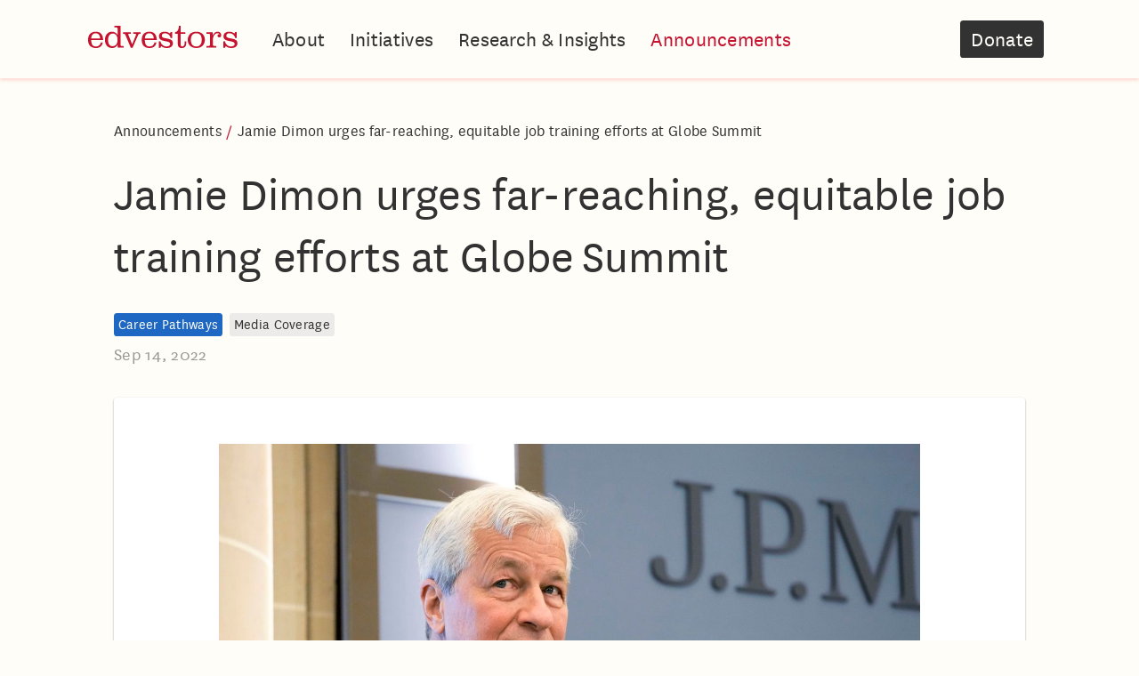

--- FILE ---
content_type: text/html; charset=UTF-8
request_url: https://www.edvestors.org/announcements/jamie-dimon-urges-far-reaching-equitable-job-training-efforts-at-globe-summit
body_size: 4727
content:
<!-- Website by Large & Small, 2022 | thereisnomedium.com -->
<!DOCTYPE html>

<html lang="en">
  <head>
    <!-- Start cookieyes banner --> <script id="cookieyes" type="text/javascript" src="https://cdn-cookieyes.com/client_data/1c2b6ae11f7f1b9a335f2385/script.js"></script> <!-- End cookieyes banner -->
    <meta charset="utf-8">
    <meta name="viewport" content="width=device-width, initial-scale=1">
    


<style itemscope itemtype="https://schema.org/WebSite" itemref="schema_name schema_description schema_image"></style>


  <title>Jamie Dimon urges far-reaching, equitable job training efforts at Globe Summit | EdVestors</title>
  <meta id="schema_name" itemprop="name" content="Jamie Dimon urges far-reaching, equitable job training efforts at Globe Summit | EdVestors">


<meta name="description" content="Equitable access to meaningful education">
<meta id="schema_description" itemprop="description" content="Equitable access to meaningful education">


  <link rel="canonical" href="https://edvestors.org/announcements/jamie-dimon-urges-far-reaching-equitable-job-training-efforts-at-globe-summit" />




  <meta id="schema_image" itemprop="image" content="https://www.edvestors.org/media/site/8b697c489e-1725326816/child-raising-hand-edvestors.jpg">


<meta name="author" content="">


<meta name="date" content="2024-09-02">


<meta property="og:title" content="Jamie Dimon urges far-reaching, equitable job training efforts at Globe Summit">

<meta property="og:description" content="Equitable access to meaningful education">


<meta property="og:site_name" content="EdVestors">

<meta property="og:url" content="https://www.edvestors.org/announcements/jamie-dimon-urges-far-reaching-equitable-job-training-efforts-at-globe-summit">

<meta property="og:type" content="">








<meta name="twitter:card" content="summary_large_image">

<meta name="twitter:title" content="Jamie Dimon urges far-reaching, equitable job training efforts at Globe Summit">

<meta name="twitter:description" content="Equitable access to meaningful education">


<meta name="twitter:site" content="">

<meta name="twitter:creator" content="">
    

<meta name="robots" content="" />

    <meta name="theme-color" content="#fafafa">

    <!-- For IE 11, Chrome, Firefox, Safari, Opera -->
    <link rel="icon" href="https://www.edvestors.org/wp-content/themes/edvestors-theme/img/edvestors_16.png" sizes="16x16" type="image/png">
    <link rel="icon" href="https://www.edvestors.org/wp-content/themes/edvestors-theme/img/edvestors_32.png" sizes="32x32" type="image/png">
    <link rel="icon" href="https://www.edvestors.org/wp-content/themes/edvestors-theme/img/edvestors_48.png" sizes="48x48" type="image/png">
    <link rel="icon" href="https://www.edvestors.org/wp-content/themes/edvestors-theme/img/edvestors_64.png" sizes="62x62" type="image/png">
    <!-- More info: https://bitsofco.de/all-about-favicons-and-touch-icons/ -->
    
    <link href="https://www.edvestors.org/assets/css/normalize.css" rel="stylesheet">
<link href="https://www.edvestors.org/assets/css/skeleton.css" rel="stylesheet">
<link href="https://www.edvestors.org/assets/css/slider.css" rel="stylesheet">
<link href="https://www.edvestors.org/assets/css/main.css" rel="stylesheet">
<link href="https://www.edvestors.org/assets/css/update-one.css" rel="stylesheet">
    <link rel="stylesheet" type="text/css" href="//cdn.jsdelivr.net/npm/slick-carousel@1.8.1/slick/slick.css"/>

    <script src="https://www.edvestors.org/assets/js/lazysizes.min.js" async=""></script>
    <script src="https://cdnjs.cloudflare.com/ajax/libs/jquery/3.6.0/jquery.min.js"></script>
    <script type="text/javascript" src="//cdn.jsdelivr.net/npm/slick-carousel@1.8.1/slick/slick.min.js"></script>
    <script id="mcjs">!function(c,h,i,m,p){m=c.createElement(h),p=c.getElementsByTagName(h)[0],m.async=1,m.src=i,p.parentNode.insertBefore(m,p)}(document,"script","https://chimpstatic.com/mcjs-connected/js/users/aab8319786030e17c952ca8d8/d4a1331845f816649c51f0307.js");</script>

  </head>

  <body>
<nav id="main-nav">
  <ul class="main-nav-container">
    <a href="javascript:void(0);" class="menu-toggle" id="menu-toggle" onclick="navToggle()"></a>
    <li id="logo">
      <a href="https://www.edvestors.org"><img src="https://www.edvestors.org/assets/img/logotype.svg" alt="Edvestor's logomark"></a>
    </li>
              <li class="desktop">

            <a href="https://www.edvestors.org/about">
              About            </a>


                              <div>
                  <nav>
                  <ul id="dropdown">
                                          <li class="block">
                        <a href="
                                                      https://www.edvestors.org/about/how-we-work">
                                                    How We Work                        </a>
                      </li>
                                          <li class="block">
                        <a href="
                                                      https://www.edvestors.org/about/staff">
                                                    Staff                        </a>
                      </li>
                                          <li class="block">
                        <a href="
                                                      https://www.edvestors.org/about/board">
                                                    Board                        </a>
                      </li>
                                          <li class="block">
                        <a href="
                                                      https://www.edvestors.org/about/our-investors">
                                                    Our Investors                        </a>
                      </li>
                                          <li class="block">
                        <a href="
                                                      https://www.edvestors.org/about/data-equity-statement">
                                                    Data Equity Statement                        </a>
                      </li>
                                          <li class="block">
                        <a href="
                                                      https://www.edvestors.org/announcements/program-assistant-arts-internship-program">
                                                    Job Opportunities                        </a>
                      </li>
                                      </ul>
                </nav>
              </div>
              
        </li>
              <li class="desktop">

            <a href="https://www.edvestors.org/initiatives">
              Initiatives            </a>


                              <div>
                  <nav>
                  <ul id="dropdown">
                                          <li class="block">
                        <a href="
                                                      https://www.edvestors.org/initiatives/bps-arts-expansion">
                                                    BPS Arts Expansion                        </a>
                      </li>
                                          <li class="block">
                        <a href="
                                                      https://www.edvestors.org/initiatives/mathematics">
                                                    Mathematics                        </a>
                      </li>
                                          <li class="block">
                        <a href="
                                                      https://www.edvestors.org/initiatives/career-pathways">
                                                    Career Pathways                        </a>
                      </li>
                                          <li class="block">
                        <a href="
                                                      https://www.edvestors.org/initiatives/racial-equity">
                                                    Racial Equity                        </a>
                      </li>
                                          <li class="block">
                        <a href="
                                                      https://www.edvestors.org/initiatives/school-on-the-move-prize">
                                                    School on the Move Prize                        </a>
                      </li>
                                      </ul>
                </nav>
              </div>
              
        </li>
              <li class="desktop">

            <a href="https://www.edvestors.org/research-insights">
              Research &amp; Insights            </a>


                              <div>
                  <nav>
                  <ul id="dropdown">
                                      </ul>
                </nav>
              </div>
              
        </li>
              <li class="desktop">

            <a class="active" href="https://www.edvestors.org/announcements">
              Announcements            </a>


                              <div>
                  <nav>
                  <ul id="dropdown">
                                      </ul>
                </nav>
              </div>
              
        </li>
              <li class="desktop">

            <a href="https://www.edvestors.org/donate">
              Donate            </a>


                              <div>
                  <nav>
                  <ul id="dropdown">
                                      </ul>
                </nav>
              </div>
              
        </li>
      
    <span id="menu-item" class="mobile">
      <li><a href="https://www.edvestors.org/donate">Donate</a></li>
              <li id="about">
          <a href="https://www.edvestors.org/about">About</a>
          <!-- MOBILE -->
                              <ol class="menu-children">
                                    <li>
                    <a href="
                                              https://www.edvestors.org/about/how-we-work">
                                            How We Work                    </a>
                  </li>
                                    <li>
                    <a href="
                                              https://www.edvestors.org/about/staff">
                                            Staff                    </a>
                  </li>
                                    <li>
                    <a href="
                                              https://www.edvestors.org/about/board">
                                            Board                    </a>
                  </li>
                                    <li>
                    <a href="
                                              https://www.edvestors.org/about/our-investors">
                                            Our Investors                    </a>
                  </li>
                                    <li>
                    <a href="
                                              https://www.edvestors.org/about/data-equity-statement">
                                            Data Equity Statement                    </a>
                  </li>
                                    <li>
                    <a href="
                                              https://www.edvestors.org/announcements/program-assistant-arts-internship-program">
                                            Job Opportunities                    </a>
                  </li>
                                  </ol>
                        <!-- END MOBILE -->
        </li>
              <li id="initiatives">
          <a href="https://www.edvestors.org/initiatives">Initiatives</a>
          <!-- MOBILE -->
                              <ol class="menu-children">
                                    <li>
                    <a href="
                                              https://www.edvestors.org/initiatives/bps-arts-expansion">
                                            BPS Arts Expansion                    </a>
                  </li>
                                    <li>
                    <a href="
                                              https://www.edvestors.org/initiatives/mathematics">
                                            Mathematics                    </a>
                  </li>
                                    <li>
                    <a href="
                                              https://www.edvestors.org/initiatives/career-pathways">
                                            Career Pathways                    </a>
                  </li>
                                    <li>
                    <a href="
                                              https://www.edvestors.org/initiatives/racial-equity">
                                            Racial Equity                    </a>
                  </li>
                                    <li>
                    <a href="
                                              https://www.edvestors.org/initiatives/school-on-the-move-prize">
                                            School on the Move Prize                    </a>
                  </li>
                                  </ol>
                        <!-- END MOBILE -->
        </li>
              <li id="research-insights">
          <a href="https://www.edvestors.org/research-insights">Research &amp; Insights</a>
          <!-- MOBILE -->
                        <!-- END MOBILE -->
        </li>
              <li id="announcements">
          <a class="active" href="https://www.edvestors.org/announcements">Announcements</a>
          <!-- MOBILE -->
                        <!-- END MOBILE -->
        </li>
              <li id="donate">
          <a href="https://www.edvestors.org/donate">Donate</a>
          <!-- MOBILE -->
                        <!-- END MOBILE -->
        </li>
          </span>
  </ul>
</nav>

<script>
  function navToggle() {
  var x = document.getElementById("menu-item");
    if (x.style.display === "block") {
      x.style.display = "none";
    } else {
      x.style.display = "block";
    }
  var y = document.getElementById("menu-toggle");
    if (y.className === "menu-toggle") {
      y.className = "close";
    } else {
      y.className = "menu-toggle";
    }
  }
</script>


<main class="post-text">
  <div class="container" style="padding: 2em 0;">
    <div class="row">
      <div class="twelve columns">
        <h4 style="display: inline-block;">
      <a href="https://www.edvestors.org/announcements" >
        Announcements      </a>
      <span class="p-red" style="margin-left: 0.1rem; margin-right: .1rem;">/</span>
    Jamie Dimon urges far-reaching, equitable job training efforts at Globe Summit  </h4>
<br>
        <h1>Jamie Dimon urges far-reaching, equitable job training efforts at Globe&nbsp;Summit</h1>
      </div>
    </div>

      
  <div class="row" style="margin-bottom: 1em;">
    <div class="inline">
      <!--TAGS-->
            <div>
                              <a href="https://www.edvestors.org/initiatives/career-pathways">
              <small class="tag blue-bk">Career Pathways</small>
            </a>
                        <a href="https://www.edvestors.org/announcements/tag:Media Coverage"><small class="tag s-l-grey-bk">Media Coverage</small></a>
            </div>
    </div>
      <br>
    <span class="s-d-grey">Sep 14, 2022</span>
  </div>


    <div class="row">
      <div class="twelve columns post-text-container">
        <div id="post">
                      <figure class="noCrop" style="text-align: center">
              <img alt="" src="https://www.edvestors.org/media/pages/announcements/jamie-dimon-urges-far-reaching-equitable-job-training-efforts-at-globe-summit/6b1585faf9-1725327033/mq5m5qqd3mdwaact5pjjl2vcji.jpg">            </figure>
                    <p>What will be the impact on businesses if today’s workers aren’t trained for the jobs and industries of the future?</p><p>The answer, agreed the three panelists at the Globe Summit session on the future of Boston’s workforce, is not good.</p><p>The Wednesday session at the Globe Summit 2022, moderated by Hack.Diversity co-founder and president Jody Rose, featured Marinell Rousmaniere, President and CEO of EdVestors, Jamie Dimon, Chief Executive Officer of Chase, and Rosalin Acosta, Secretary of Labor and Workforce Development for the Commonwealth of Massachusetts, sharing their insights on what employers, educational institutions, and the government can do to prepare future generations of workers.</p><blockquote>
  It can’t be just one nonprofit or one government or one business at a time, but that we are looking at, what are the bureaucratic elements that are getting in the way? And clearing that brush and connecting the pipelines.    <footer>
    Marinell Rousmaniere, President and CEO of Edvestors  </footer>
  </blockquote>
<p>Read the full story <a href="https://www.edvestors.org/media/pages/announcements/jamie-dimon-urges-far-reaching-equitable-job-training-efforts-at-globe-summit/cdc741adc8-1663179094/jamie-dimon-urges-far-reaching-equitab...rts-at-globe-summit-the-boston-globe.pdf" target="_blank" rel="noopener noreferrer">here</a>.</p>        </div>
      </div>
    </div>

    <!-- Pagination -->
    <div class="row" style="margin-top: 2rem;">
      <div class="twelve columns">
                  <a class="button s-l-grey-bk" href="https://www.edvestors.org/announcements/globe-summit-2022-the-future-of-boston-s-workforce">
            <svg width="24" height="24" viewBox="0 0 24 24" fill="none" xmlns="http://www.w3.org/2000/svg" style="margin-bottom: .3rem;">
              <path d="M9,19l1.41,-1.41l-4.58,-4.59l16.17,0l0,-2l-16.17,0l4.59,-4.59l-1.42,-1.41l-7,7l7,7Z" fill="#323232" class="stroke"/>
            </svg>
            Previous
          </a>
        
                  <a class="button s-l-grey-bk u-pull-right" href="https://www.edvestors.org/announcements/2015-school-on-the-move-prize-winner-jeremiah-e-burke-high-school-in-wbur-edify-commentary">
            Next
            <svg width="24" height="24" viewBox="0 0 24 24" fill="none" xmlns="http://www.w3.org/2000/svg" style="margin-bottom: .3rem;">
              <path d="M15 5L13.59 6.41L18.17 11H2V13H18.17L13.58 17.59L15 19L22 12L15 5Z" fill="#323232" class="stroke"/>
            </svg>
          </a>
        
      </div>
    </div>




  </div><!--CLOSE CONTAINER-->

</main>

  <section class="black-bk" id="footer">
    <div class="container">
      <div class="row">
        <div class="one column">
          <a href="https://www.edvestors.org"><img src="https://www.edvestors.org/assets/img/logomark.svg" alt="Edvestor's logomark"></a>
        </div>

        <div class="five columns">
          <p>Our mission is to advance equitable, meaningful education that prepares every Boston student to activate their power and shape their future.</p>
<p>EdVestors is a 501(c)(3) nonprofit organization<br />
(EIN #76-0794873). <a href="https://donate.edvestors.org/b/8wM02Ggww0vOcPS6oo">Donate&nbsp;today</a>!</p>        </div>

        <div class="four columns">
          <nav id="footer-nav">
            <ul>
                            <li>
                <a href="https://www.edvestors.org/about">About</a>

                                <ul>
                                    <li>
                    <a href="
                                              https://www.edvestors.org/about/how-we-work">
                                            How We Work                    </a>
                  </li>
                                    <li>
                    <a href="
                                              https://www.edvestors.org/about/staff">
                                            Staff                    </a>
                  </li>
                                    <li>
                    <a href="
                                              https://www.edvestors.org/about/board">
                                            Board                    </a>
                  </li>
                                    <li>
                    <a href="
                                              https://www.edvestors.org/about/our-investors">
                                            Our Investors                    </a>
                  </li>
                                    <li>
                    <a href="
                                              https://www.edvestors.org/about/data-equity-statement">
                                            Data Equity Statement                    </a>
                  </li>
                                    <li>
                    <a href="
                                              https://www.edvestors.org/announcements/program-assistant-arts-internship-program">
                                            Job Opportunities                    </a>
                  </li>
                                  </ul>
                
              </li>
                            <li>
                <a href="https://www.edvestors.org/initiatives">Initiatives</a>

                                <ul>
                                    <li>
                    <a href="
                                              https://www.edvestors.org/initiatives/bps-arts-expansion">
                                            BPS Arts Expansion                    </a>
                  </li>
                                    <li>
                    <a href="
                                              https://www.edvestors.org/initiatives/mathematics">
                                            Mathematics                    </a>
                  </li>
                                    <li>
                    <a href="
                                              https://www.edvestors.org/initiatives/career-pathways">
                                            Career Pathways                    </a>
                  </li>
                                    <li>
                    <a href="
                                              https://www.edvestors.org/initiatives/racial-equity">
                                            Racial Equity                    </a>
                  </li>
                                    <li>
                    <a href="
                                              https://www.edvestors.org/initiatives/school-on-the-move-prize">
                                            School on the Move Prize                    </a>
                  </li>
                                  </ul>
                
              </li>
                            <li>
                <a href="https://www.edvestors.org/research-insights">Research &amp; Insights</a>

                
              </li>
                            <li>
                <a class="active" href="https://www.edvestors.org/announcements">Announcements</a>

                
              </li>
                            <li>
                <a href="https://www.edvestors.org/donate">Donate</a>

                
              </li>
                          </ul>
          </nav>
        </div>

        <div class="two columns">
          <ul id="address">
            <li>142 Berkeley Street <br>Suite 410<br>Boston, MA 02116</li>
            <li>617.585.5740</li>
            <li>info@edvestors.org</li>
          </ul>
          <a href="https://edvestors.us11.list-manage.com/subscribe?u=aab8319786030e17c952ca8d8&id=7daf9c7ada" target="_blank"><small class="tag white-outline">Newsletter</small></a>
        </div>

      </div>
      <div class="row">
        <hr>

        <small><a href="https://www.edvestors.org/about/copyright-policy/" style="padding-right: 18px!important">&copy; <script>document.write(new Date().getFullYear())</script> EdVestors</a></small>
        <small><a href="https://www.edvestors.org/about/privacy-policy/" style="padding-right: 18px!important">Privacy Policy</a></small>
        <small><a href="https://www.edvestors.org/about/terms-of-use/">Terms of Use</a></small>

        <div class="u-pull-right" id="social-icon-container">
          <ul id="social-icons">
            <li><a href="https://www.linkedin.com/company/edvestors" target="_blank"><img src="https://www.edvestors.org/assets/img/social/linkedin.png" alt="LinkedIn icon" width="18" height="18"></a></li>
            <li><a href="https://www.facebook.com/EdVestors" target="_blank"><img src="https://www.edvestors.org/assets/img/social/facebook.svg" alt="Facebook icon"></a></li>
            <li><a href="https://vimeo.com/bpsicreate1" target="_blank"><img src="https://www.edvestors.org/assets/img/social/vimeo.svg" alt="Vimeo icon"></a></li>
            <li><a href="https://www.youtube.com/channel/UC0TymlLuuMihjQHGcVyJPRQ" target="_blank"><img src="https://www.edvestors.org/assets/img/social/youtube.svg" alt="Youtube icon"></a></li>
            <li><a href="https://twitter.com/edvestors" target="_blank"><img src="https://www.edvestors.org/assets/img/social/x.svg" alt="x icon" width="18" height="18"></a></li>
          </ul>
        </div>
      </div>
    </div>
  </section>

    <script src="https://www.edvestors.org/assets/js/vendor/modernizr-3.11.2.min.js"></script>
<script src="https://www.edvestors.org/assets/js/plugins.js"></script>
<script src="https://www.edvestors.org/assets/js/main.js"></script>
    <!-- Google tag (gtag.js) -->
    <script async src=https://www.googletagmanager.com/gtag/js?id=G-539HRQB0V0></script>
    <script>
      window.dataLayer = window.dataLayer || [];
      function gtag(){dataLayer.push(arguments);}
      gtag('js', new Date());
    
      gtag('config', 'G-539HRQB0V0');
    </script>

  </body>
</html>


--- FILE ---
content_type: text/css
request_url: https://www.edvestors.org/assets/css/main.css
body_size: 3062
content:
/*
* Stylesheet for Edvestors.org V1.0
* Large & Small, 2021
* www.thereisnomedium.com
* 06/21/2021
*/

/* COLORS –––––––––––––––––––––––––––––––––––––––––––––––––– */
/* TEXT */
.p-red {color: #C41230;}
/*.p-d-red {color: #8C0008;}--- REMOVED */
.p-d-red {color: red;}
/*.p-l-red {color: #FE5358;}--- REMOVED */
.p-l-red {color: cyan;}

.s-l-grey {color: #ecebe9 ;} /* #CBCAC4 */
.s-d-grey {color: #9A9994;}
.black {color: #323232;}
.white {color: #FEFDF7;}

.green {color: #9ECB3A;}
.yellow {color: #FCB414;}
.purple {color: #664A9E;}
.teal {color: #16B6B6;}
.blue {color: #1E68C4;}

/* BACKGROUNDS */
.p-red-bk {background-color: #C41230; color: #FEFDF7;}
.red-bk {background-color: #C41230; color: #FEFDF7;}
.p-d-red-bk {background-color: #8C0008; color: #FEFDF7;}

.s-l-grey-bk {background-color: #ecebe9; color: #323232;}
.s-d-grey-bk {background-color: #9A9994; color: #FEFDF7;}
.black-bk {background-color: #323232; color: #FEFDF7;}
.white-bk {background-color: #FEFDF7; color: #323232;}
.white-outline {border: 1px solid #FEFDF7;}

.green-bk {background-color: #9ECB3A; color: #323232;}
.yellow-bk {background-color: #FCB414; color: #323232;}
.purple-bk {background-color: #664A9E; color: #FEFDF7;}
.teal-bk {background-color: #16B6B6; color: #323232;} /* updated 4/11/25 */
.blue-bk {background-color: #1E68C4; color: #FEFDF7;}


/* ------ MENU ------- */
#popup {
  display: block;
  max-width: calc(100% - 100px); /* Ensure the block fits within the viewport width */
  max-height: calc(100vh - 100px);
  min-width: 300px;
  width: 600px;
  position: fixed;
    top: 50%;
    left: 50%;
    transform: translate(-50%, -50%);
  padding: 2em;
  box-sizing: border-box;
  border-radius: .3rem;
  background-color: #FEFDF7;
  z-index: 999; /* Ensure popup is above the overlay */
}

#overlay {
  display: block;
  position: fixed; /* Position it behind the popup */
  top: 0;
  left: 0;
  width: 100%;
  height: 100%;
  background-color: rgba(0, 0, 0, 0.7); /* Dark overlay */
  z-index: 998; /* Ensure it is behind the popup */
}

#main-nav {
  display: block;
  position: sticky;
    top: 0;
    left: 0;
    right: 0;
  max-width: 100%;
  height: auto;
    box-sizing: border-box;
    padding: 0;
  background-color: #FEFDF7;
  box-shadow: 0px 2px 4px rgba(254, 83, 88, 0.25);
    z-index: 998;
}

  #main-nav ul {
    display: flex;
      flex-direction: column;
      flex-wrap: nowrap;
    width: 85%;
      margin: 0 auto;
    list-style-type: none;
    transition: transform 1s;
  }
    #main-nav ul li {
      padding: .125rem .75rem;
      background-color: #E1E2E1;
      border-radius: .3rem;
      z-index: 900;
    }

    #main-nav ul li#donate {
      display: none;
    }

    #main-nav ul li#logo {
      margin: 0;
      padding-top: 1.5rem; /* mobile */
      padding-bottom: 2rem;
      padding-left: 0;
      background-color: #FEFDF7;
      border-bottom: 0;
    }
      #main-nav ul li ol {
        list-style: none;
        padding: 0 0 .5rem 0; margin: 0;
      }
        #main-nav ul li ol li {
          padding: 0; margin: 0;
        }

    /* Toggle */
    .menu-toggle, .close, .popup-toggle {
      display: block;
      width: 3rem; height: 3rem;
      background-position: center;
      background-repeat: no-repeat;
      position: absolute;
        top: 1.5rem;
        right: 7.5%;
      z-index: 998;
    }
     .close, .popup-toggle  {
        background-image: url('../img/close.svg');
      }
      .menu-toggle {
        background-image: url('../img/menu.svg');
      }
      .popup-toggle {
        top: .3rem;
        right: .3rem;
      }

    #menu-item {
      display: none;
      max-width: 100%;
      height: auto;
    }

    .desktop {
      display: none;
    }

    .mobile {
      display: block;
    }

/* Breakpoint to Mobile Menu 1160px */
@media (min-width: 1230px) {
  .menu-toggle, .close, .mobile {
    display: none!important;
  }
  .desktop {
    display: inline-block;
    position: relative;
  }
    #main-nav ul li.desktop:hover ul#dropdown {
      display: flex;
      z-index: 1;
    }
    .desktop ul#dropdown {
      position: absolute;
      top: 5.1em; left: 0; right: 0;
      width: fit-content;
      block-size: fit-content;
      white-space: nowrap;
      display: none;
        flex-direction: column!important;
        flex-wrap: nowrap!important;
        justify-content: flex-start;
        align-items: stretch;
      padding: 0;
      border-radius: 0 0 .3rem .3rem;
    }
      .desktop ul#dropdown li {
        padding: .5rem 2rem .5rem 2rem;
        margin: 0;
        box-shadow: 0px 4px 4px rgba(254, 83, 88, 0.25);
        border-radius: 0;
        background-color: #C41230;
      }
      .desktop ul#dropdown li:last-child {
        padding-bottom: 2rem;
      }
      .desktop ul#dropdown li:first-child {
        padding-top: 2rem;
      }
      #main-nav ul#dropdown li a {
        padding: 0;
        color: #FEFDF7;
      }
      #main-nav ul#dropdown li a:hover {
        color: #FEFDF7;
        opacity: .75;
      }
        .desktop ul#dropdown li a.active {
          border-bottom: 0!important;
        }


  #menu-item {
    display: inline-block;
  }
  /* end clear mobile styles */

    #main-nav ul {
      display: flex;
        flex-direction: row;
        flex-wrap: wrap;
        justify-content: flex-start;
        align-items: flex-start;
      width: 85%;
      margin: 0 auto;
    }
      #main-nav ul li#logo {
        margin: 0;
        padding-top: 2rem; /* desktop */
        padding-left: 0;
        padding-right: 2%;
      }

      #main-nav ul li {
        margin: 0; padding: 2rem 1%;
        background-color: #FEFDF7;
      }

      /* DONATE BUTTON */
        #main-nav ul > li:nth-child(7) a, #main-nav ul > li:nth-child(7) a.active {
          background-color: #323232;
          color: #FEFDF7;
          border-radius: .3rem;
          padding: .5rem 1rem;
          border-bottom: none;
          margin-left: auto!important;
        }
          #main-nav ul > li:nth-child(7) a:hover {
            background-color: #C41230;
            color: #FEFDF7!important;
          }
        #main-nav ul > li:nth-child(7) {
          margin-left: auto!important;
        }
      /* END DONATE BUTTON */

      #main-nav ul li a {
        color: #323232;
        text-decoration: none;
        font-size: 2rem;
        padding: 2rem 0.25rem;
      }
        #main-nav ul li.desktop a:hover {
          color: #C41230;
        }
        #main-nav ul li a.active {
          color: #C41230;
          /* border-bottom: 0.25rem solid #C41230;*/
        }
} /* END BREAKPOINT */

/* Child Nav */

#child-nav ul {
  list-style: none;
  padding: 0; margin: 0;
}

  .stroke {
    fill: rgba(0, 0, 0,.25);

  }

/* Footer */

#footer-nav {
  font-size: smaller;
  column-count: 2;
}
  #footer-nav ul {
    list-style: none;
    margin: 0;
    padding-bottom: 1rem;
  }
  #footer-nav li {
    margin: 0;
    break-inside: avoid-column;
  }

  ul#social-icons {
    list-style: none;
    margin: 0; padding: 0;
  }
    ul#social-icons li {
      display: inline-block;
      margin: 0; padding: 0 1rem;

    }
  ul#address {
    font-size: smaller;
    padding: 0;
    list-style: none;
  }
    ul#address li {
      margin-bottom: 0;
      line-height: 1.6;
    }

/* Sections */
section {padding: 6rem 0;}
  @media (max-width: 600px) {
    section {
      padding: 3rem 0;
    }
  }

/* Banner Announcement */
.announcement {
  padding: .3rem 1rem;
  text-align: center;
}
 .announcement p {
   margin: 0;
 }

/* Staff & Board (some Research styles) */
ul#team, ul.posts {
  list-style: none;
  margin: 0; padding: 0;
  display: flex;
    justify-content: space-between;
    align-items: flex-start;
    flex-wrap: wrap;
  line-height: 1.3;
}
  ul#team li {
    max-width: 250px;
    width: 40%;
    margin-right: 1rem;
    margin-left: 0;
    margin-bottom: 2rem;
    margin-top: 1rem;
  }

  .author {
    display: flex;
    flex-direction: row;
    justify-content: flex-start;
    align-items: center;
    margin-bottom: 1rem;
  }
  .member-image {
    margin-right: 1.5rem;
  }
  .member-image img {
    margin-bottom: 1rem;
  }
  .member-image-voice img {
    margin: 1rem 0;
    width: 10rem;
    height: auto;
  }
    .text {
      font-size: smaller;
    }
  .member-name {
    line-height: 1.3;
  }

/* Research */
ul.posts {
  justify-content: flex-start;
  align-items: top;
}

.space-around {
  justify-content: space-between!important;
  align-items: center!important;
}

.post-text-container  {
  width: 100%!important;
  background-color: #fff;
  border-radius: .3rem;
    box-shadow: 0 1px 3px rgba(0,0,0,0.12), 0 1px 2px rgba(0,0,0,0.24);
  padding: 4rem;
  margin: 1rem;
}
  .post-text-container div  {
    width: 85%;
    margin: 0 auto;
  }

  .post-text ul {
    list-style: circle outside;
    margin-left: 5rem;
    width: 70%;
  }

  @media (max-width: 600px) {
    .post-text-container  {
      padding: 1.5rem;
        padding-bottom: 0!important;
      margin: 0;
    }
    .post-text-container div  {
      width: 100%;
      margin: 0 auto;
    }
    .post-text ul {
      margin-left: 1rem;
      width: 90%;
    }
  }

li.post-container  {
  min-width: 250px;
  width: 30%;
  background-color: #fff;
  border-radius: .3rem;
    box-shadow: 0 1px 3px rgba(0,0,0,0.12), 0 1px 2px rgba(0,0,0,0.24);
    transition: all 0.3s cubic-bezier(.25,.8,.25,1);
  padding-bottom: 0!important;
  margin: 0 2rem 4rem 0;
}
  @media (max-width: 630px) {
    li.post-container  {
      width: 100%;
      margin: 0 2rem 4rem 0;
    }
  }


    li.post-container:hover {
    box-shadow: 0 14px 28px rgba(0,0,0,0.25), 0 10px 10px rgba(0,0,0,0.22);
    }

  .post-container figcaption {
    padding: 1.5rem;
  }

  figcaption h3 {
    margin: 1rem 0;
  }

  figcaption p {
    margin: 0 0 1rem 0;
  }

  ul#tags li {
    margin-right: 1rem;
    z-index: 1;
  }
    ul#tags li.clear {
      margin-left: -2rem;
      border-radius: 0 .3rem .3rem 0;
      z-index: 998;
    }
      ul#tags li.clear:hover {
        background-color: #C41230;
      }
     ul#tags li.active {
      background-color: #C41230;
      color: #FEFDF7;
      border-radius: .3rem 0 0 .3rem;
    }
      ul#tags li.active a:hover {
        color: #FEFDF7;
      }

    .tag {
      margin-right: .3rem;
      padding: .2rem .4rem;
      border-radius: .3rem;
      text-align: center;
      vertical-align: baseline;

    }
      .icon {
        display: inline-block;
        vertical-align: baseline;
        text-align: center;
        padding: .2rem .4rem;
      }
        .icon img {
          padding-left: .1rem;
          max-height: .8rem;
          vertical-align: baseline;
        }

    #player, .player {
      max-width: 100vw!important;
    }

    .post-text figure {
      margin: 2rem auto;
      text-align: center;
    }

    .featuredImage {
      max-height: 200px;
      overflow: hidden;
      border-radius: .3rem .3rem 0 0;
      display: flex;
        align-items: center;
        justify-content: center;
    }
      .featuredImage img {
        width: 100%;
      }
      .noCrop {
        margin-top: 0!important;
      }
      .placeholder {
        width: 100%;
        height: 200px;
        display: flex;
          align-items: center;
          justify-content: center;
      }
        .placeholder img {
          width: 20%;
        }

    iframe {
      margin: 1rem auto!important;
      border: 0!important;
      vertical-align: text-top!important;
    }

/* Initiatives */
ul#initiatives {
  width: 100%;
  display: flex;
    flex-direction: row;
    flex-wrap: nowrap;
    justify-content: flex-start;
  list-style: none;
  padding: 0; margin: 0;
}
.initiative-icon {
  display: flex;
    justify-content: center;
    align-items: center;
    box-sizing: padding-box;
    overflow: hidden;
  border-radius: .3rem .3rem 0 0;
  margin-right: 2%;
  padding: 1rem;
}

@media (max-width: 1230px) {
  ul#initiatives {
    width: 100%;
    display: flex;
      flex-direction: column;
      flex-wrap: nowrap;
      justify-content: flex-start;
    margin-bottom: 3rem;
  }
  .initiative-icon {
    border-radius: .3rem;
    margin-bottom: .6rem;
  }
}

    .initiative-icon li {
      margin: 0;
      line-height: 1;
    }
    .initiative-icon div {
      width: 100%;
      height: 3rem;
      display: flex;
        align-items: center;
        justify-content: center;
      margin-bottom: .3rem;
      text-align: center;
    }
      .initiative-icon div img {
        max-width: 5rem;
        max-height: 3rem;
        height: auto;
      }

  /* MISC */
  .spacer {
    display: block;
    position: static;
      top: 0;
      left: 0;
      right: 0;
    width: 100%;
    height: 4rem;}

.superbanner {
  background-position: center;
  background-repeat: no-repeat;
  background-size: cover;
  min-height: 30vh;

  display: flex;
    flex-direction: row;
    flex-wrap: nowrap;
    justify-content: flex-start;
    align-items: center;

}

.tile {
  display: flex;
    flex-direction: row;
    flex-wrap: nowrap;
    justify-content: flex-start;
    align-items: center;
  margin-bottom: 2em;
}

.tile-caption {
  padding: 2em;
  margin-left: -5em;
}
.tile-img {}

.tile-caption-alt {
  padding: 2em;
}
  .tile-alt-img {
    margin-left: -2em;
    z-index: -999;
  }

  @media (max-width: 675px) {
    .tile {
      flex-direction: row;
      flex-wrap: wrap;
    }
    .tile-caption {
      margin-left: 0;
    }
    .tile-alt-img, .tile-img {
      margin: 0;
    }
    .tile-alt-img {
      margin-top: -5px;
      margin-left: auto;
    }
  }

--- FILE ---
content_type: text/css
request_url: https://www.edvestors.org/assets/css/update-one.css
body_size: 535
content:
/* Increase font size */
body {
  font-size: 1.7rem;
  letter-spacing: .025rem;
 }
.desktop ul#dropdown {
 top: 4.8em; left: 0; right: 0;
 }

 /* Center images on default pages */
#default figure {
  margin: 2em auto;
  max-width: 100%;
  text-align: center;
  line-height: normal;
 }

#default figcaption {
  margin-top: 0.5em;
  color: #9A9994;
}

/* 20th Ann. Logo ------
  @media (min-width: 1230px) {
    #main-nav ul {
      align-items: center;
    }
    #logo {
      padding: 0!important;
      margin-right: 0.5em!important;}
  }
  #logo img {
    padding: 0;
    width: 10em;
    height: 2em;
  }
  .menu-toggle, .close {
    top: 2.25rem;
  }
-------- */


/* Indent paragraph lists */
main ol  {
  list-style: none;
   margin-left: 20px;
 }
main ul  {
   list-style-type: disc;
   margin-left: 40px;
 }
 ul#social-icons {
   display: flex;
     flex-direction: row;
     align-items: center;
     justify-content: center;
 }
   ul#social-icons li a {
     display: flex;
       flex-direction: row;
       align-items: center;
       justify-content: center;
   }
/* Clear */
 ul#tags {
   margin-left: 0;
 }

/* Top align recent posts on About */
 .space-around {
   align-items: flex-start!important;
 }

/* Rounded author image */
.member-image img {
  border-radius: .3rem;
}

/* Two authors */
.multAuthors {
  display: inline-block;
  margin-right: 1em;
}

/* Captioning */
figcaption {
  font-size: smaller;
  line-height: normal;
}

.caption {
  text-align: center;
  margin-top: 0.5em;
  color: #000000!important;
}

#default p a, .post-text p a {
  border-bottom: none!important;
  text-decoration: underline!important;
}

p a:hover {
  color: #9A9994!important;
  border-bottom: none!important;
}

#default ul li a, #default ol li a, .post-text ul li a, .post-text ol li a {
  text-decoration: underline!important;
}

/* -- Added 1/16/24 -- */
@media (max-width: 600px) {
  #social-icon-container {
  float: none;
  margin-top: 18px;
  }
  ul#social-icons {
    justify-content:flex-start;
    
  }
  ul#social-icons li {
    padding-left: 0;
    padding-right: 2rem;
  }
}

--- FILE ---
content_type: text/javascript
request_url: https://www.edvestors.org/assets/js/main.js
body_size: -127
content:

$("iframe").addClass("video-player");

$('.carousel').slick({
  infinite: true,
  autoplay: true,
  autoplaySpeed: 2000,
  fade: true,
  speed: 600,
  cssEase: 'linear',
  dots: false,
  arrows: false,
});


--- FILE ---
content_type: image/svg+xml
request_url: https://www.edvestors.org/assets/img/logotype.svg
body_size: 4496
content:
<svg width="168" height="25" viewBox="0 0 168 25" fill="none" xmlns="http://www.w3.org/2000/svg">
<path d="M13.4558 14.307C13.4558 11.0985 11.9995 8.37171 8.61261 8.37171C5.14157 8.37171 3.5399 11.0985 3.5399 14.307H13.4558ZM3.5399 16.0425C3.5399 19.8034 4.35857 23.2667 8.75544 23.2667C11.742 23.2667 13.568 21.7179 14.3485 18.8449H16.5112C15.6899 22.8253 13.1192 24.9997 8.71977 24.9997C3.20326 24.9997 0 21.8643 0 15.8205C0 9.77164 3.20326 6.63623 8.71977 6.63623C14.7208 6.63623 16.6616 10.8033 16.9983 16.0425H3.5399Z" fill="#C4122F"/>
<path d="M22.4428 15.8209C22.4428 20.0232 23.9322 22.9341 27.365 22.9341C31.5783 22.9341 33.1059 19.5061 33.1059 15.8209C33.1059 12.1305 31.5783 8.70245 27.7756 8.70245C23.9704 8.70245 22.4428 12.1305 22.4428 15.8209ZM33.2182 21.128H33.1442C31.8027 23.5975 30.2367 25 26.9544 25C21.3639 25 18.9028 20.3183 18.9028 15.8209C18.9028 11.3208 21.3639 6.63661 26.9544 6.63661C29.3416 6.63661 31.8741 7.96086 33.1442 10.2891H33.2182V3.83416C33.2182 2.61834 32.7336 1.73296 31.5043 1.73296H29.566V0H36.3858V21.3879C36.3858 22.2708 36.9086 22.7147 37.7655 22.7147H39.9282V24.4451H33.2182V21.128Z" fill="#C4122F"/>
<path d="M39.2195 7.19189H48.0923V8.92485H46.6743C45.5215 8.92485 45.0726 9.1493 45.0726 9.55036C45.0726 9.959 45.4067 10.5114 45.8913 11.7272L49.4695 20.7601H49.546L53.4583 11.3237C53.7593 10.5846 53.9429 10.0675 53.9429 9.6614C53.9429 9.21993 53.2338 8.92485 51.8566 8.92485H50.8518V7.19189H58.9774V8.92485H58.4188C57.1895 8.92485 56.6284 9.44193 56.2178 10.4005L50.0306 24.6295H47.9801L41.9382 10.2894C41.5684 9.44193 41.0073 8.92485 39.778 8.92485H39.2195V7.19189Z" fill="#C4122F"/>
<path d="M73.7412 14.307C73.7412 11.0985 72.2849 8.37171 68.8954 8.37171C65.4295 8.37171 63.8253 11.0985 63.8253 14.307H73.7412ZM63.8253 16.0425C63.8253 19.8034 64.644 23.2667 69.0434 23.2667C72.0274 23.2667 73.8534 21.7179 74.6364 18.8449H76.7991C75.9804 22.8253 73.4097 24.9997 69.0052 24.9997C63.4912 24.9997 60.2854 21.8643 60.2854 15.8205C60.2854 9.77164 63.4912 6.63623 69.0052 6.63623C75.0087 6.63623 76.947 10.8033 77.2837 16.0425H63.8253Z" fill="#C4122F"/>
<path d="M81.3822 17.4777C81.9433 20.9814 84.7742 23.2643 88.3141 23.2643C90.5508 23.2643 92.1958 22.1619 92.1958 20.3886C92.1958 15.6338 79.6683 19.2838 79.6683 11.7265C79.6683 8.04128 83.0629 6.63623 86.3045 6.63623C88.3906 6.63623 90.5151 7.3753 92.081 8.73995L92.7544 7.00706H94.4325V13.7899H92.6804C92.2673 10.5435 89.4363 8.36919 86.3784 8.36919C84.741 8.36919 82.8359 8.92161 82.8359 11.3204C82.8359 15.707 95.3634 12.4278 95.3634 19.6521C95.3634 23.5215 91.8592 24.9997 88.4289 24.9997C86.1182 24.9997 83.8051 24.2984 82.0937 22.7144L81.3822 24.6288H79.4438V17.4777H81.3822Z" fill="#C4122F"/>
<path d="M97.7002 7.18897C101.204 6.7097 101.878 3.02438 102.095 0H104.038V7.18897H109.33V8.92193H104.038V21.0877C104.038 22.6011 104.632 23.2645 105.9 23.2645C107.466 23.2645 108.509 21.7889 108.509 19.6499V17.5133H110.261V19.0975C110.261 22.6743 109.182 25 105.193 25C101.913 25 100.868 22.8559 100.868 20.7926V8.92193H97.7002V7.18897Z" fill="#C4122F"/>
<path d="M115.531 15.8205C115.531 19.8009 116.982 23.2643 121.606 23.2643C126.227 23.2643 127.683 19.8009 127.683 15.8205C127.683 11.8376 126.227 8.36919 121.606 8.36919C116.982 8.36919 115.531 11.8376 115.531 15.8205ZM131.223 15.8205C131.223 21.1277 127.607 24.9997 121.606 24.9997C115.602 24.9997 111.988 21.1277 111.988 15.8205C111.988 10.5107 115.602 6.63623 121.606 6.63623C127.607 6.63623 131.223 10.5107 131.223 15.8205Z" fill="#C4122F"/>
<path d="M140.017 10.9118H140.093C141.024 8.36667 143.223 6.63623 145.385 6.63623C147.918 6.63623 149.596 8.00088 149.596 10.5435C149.596 11.9435 149.002 13.013 147.51 13.013C146.505 13.013 145.424 12.3875 145.424 11.3204C145.424 9.99112 146.316 9.40089 147.66 9.40089C147.472 8.55331 146.316 8.36666 145.495 8.36666C141.991 8.36666 140.167 12.3875 140.167 16.0374V21.0142C140.167 22.1594 140.838 22.7118 142.027 22.7118H144.041V24.4422H133.083V22.7118H135.505C136.735 22.7118 136.997 22.1594 136.997 21.0142V10.6142C136.997 9.47397 136.735 8.92162 135.505 8.92162H132.935V7.18866H140.017V10.9118Z" fill="#C4122F"/>
<path d="M153.878 17.4777C154.437 20.9814 157.268 23.2643 160.808 23.2643C163.05 23.2643 164.687 22.1619 164.687 20.3886C164.687 15.6313 152.162 19.2838 152.162 11.7265C152.162 8.04128 155.554 6.63623 158.796 6.63623C160.882 6.63623 163.011 7.3753 164.575 8.73995L165.248 7.00706H166.926V13.7899H165.169C164.761 10.5435 161.928 8.36919 158.875 8.36919C157.235 8.36919 155.33 8.92161 155.33 11.3204C155.33 15.707 167.857 12.4278 167.857 19.6521C167.857 23.5215 164.353 24.9997 160.923 24.9997C158.609 24.9997 156.299 24.2984 154.585 22.7144L153.878 24.6288H151.94V17.4777H153.878Z" fill="#C4122F"/>
</svg>


--- FILE ---
content_type: image/svg+xml
request_url: https://www.edvestors.org/assets/img/menu.svg
body_size: -90
content:
<svg width="24" height="24" viewBox="0 0 24 24" fill="none" xmlns="http://www.w3.org/2000/svg">
<path d="M3 18H21V16H3V18ZM3 13H21V11H3V13ZM3 6V8H21V6H3Z" fill="#C4122F"/>
</svg>


--- FILE ---
content_type: image/svg+xml
request_url: https://www.edvestors.org/assets/img/social/youtube.svg
body_size: 592
content:
<svg width="22" height="14" viewBox="0 0 22 14" fill="none" xmlns="http://www.w3.org/2000/svg">
<path fill-rule="evenodd" clip-rule="evenodd" d="M20.8005 1.07183C21.1421 1.38224 21.3883 1.76856 21.5145 2.1923C22.2411 4.85 22.0732 9.04744 21.5286 11.8077C21.4024 12.2314 21.1562 12.6178 20.8146 12.9282C20.473 13.2386 20.0479 13.4623 19.5815 13.5769C17.8743 14 11.003 14 11.003 14C11.003 14 4.1317 14 2.42446 13.5769C1.95811 13.4623 1.53295 13.2386 1.19133 12.9282C0.849715 12.6178 0.603551 12.2314 0.477357 11.8077C-0.25351 9.16154 -0.0531557 4.96154 0.463249 2.20513C0.589441 1.78138 0.835604 1.39506 1.17722 1.08465C1.51884 0.774239 1.944 0.550561 2.41035 0.435901C4.11759 0.0128174 10.9889 0 10.9889 0C10.9889 0 17.8602 0 19.5674 0.423075C20.0337 0.537743 20.4589 0.761421 20.8005 1.07183ZM14.5021 7L8.80191 9.99999V3.99999L14.5021 7Z" fill="white"/>
</svg>


--- FILE ---
content_type: image/svg+xml
request_url: https://www.edvestors.org/assets/img/social/facebook.svg
body_size: 177
content:
<svg width="10" height="20" viewBox="0 0 10 20" fill="none" xmlns="http://www.w3.org/2000/svg">
<path fill-rule="evenodd" clip-rule="evenodd" d="M9.3773 3.598C8.81063 3.48467 8.0453 3.4 7.56397 3.4C6.26064 3.4 6.17598 3.96667 6.17598 4.87333V6.48734H9.43397L9.14997 9.83067H6.17598V20H2.09666V9.83067H0L0 6.48734H2.09666V4.41933C2.09666 1.58667 3.42799 0 6.77065 0C7.93198 0 8.78197 0.170001 9.88663 0.396667L9.3773 3.598Z" fill="white"/>
</svg>


--- FILE ---
content_type: image/svg+xml
request_url: https://www.edvestors.org/assets/img/logomark.svg
body_size: 1057
content:
<svg width="64" height="38" viewBox="0 0 64 38" fill="none" xmlns="http://www.w3.org/2000/svg">
<path d="M10.8007 10.471C15.0563 10.471 16.8794 13.8852 16.8794 17.8964H4.44282C4.44282 13.8852 6.45316 10.471 10.8007 10.471ZM4.44282 20.0653H21.3211C20.9011 13.5157 18.4696 8.3042 10.9415 8.3042C4.02172 8.3042 0 12.2235 0 19.7887C0 22.4054 0.492009 24.5754 1.4083 26.308H5.62575C4.69781 24.6401 4.44282 22.3981 4.44282 20.0653Z" fill="#CBCAC4"/>
<path d="M45.6318 16.5248V0H37.0752V2.16789H39.5066C41.0483 2.16789 41.6577 3.27531 41.6577 4.79711V12.8685H41.5646C39.9754 9.96372 36.7948 8.30414 33.8037 8.30414C26.7897 8.30414 23.7034 14.1617 23.7034 19.7887C23.7034 22.0599 24.2155 24.3614 25.2757 26.3069H29.6867C28.6361 24.734 28.1441 22.4742 28.1441 19.7887C28.1441 15.1763 30.0624 10.8854 34.8311 10.8854C38.4348 10.8854 40.4092 13.3372 41.1583 16.5248L41.1615 16.5655C41.1615 17.7857 42.1635 18.7752 43.4004 18.7752C44.634 18.7752 45.6371 17.7857 45.6371 16.5655L45.6318 16.5248Z" fill="#CBCAC4"/>
<path d="M32.6335 20.1288H36.9303L46.0678 34.18C46.0678 34.18 53.6912 22.7382 54.5154 21.4837C55.5195 19.9587 54.7492 18.3534 52.5135 18.3534H50.1403L50.1276 16.1782L63.9999 16.1886L63.9883 18.3534H62.6837C60.5728 18.3169 60.0068 19.1675 59.283 20.3543L47.8157 38.0001L44.3114 37.997L32.6335 20.1288Z" fill="#CBCAC4"/>
</svg>
